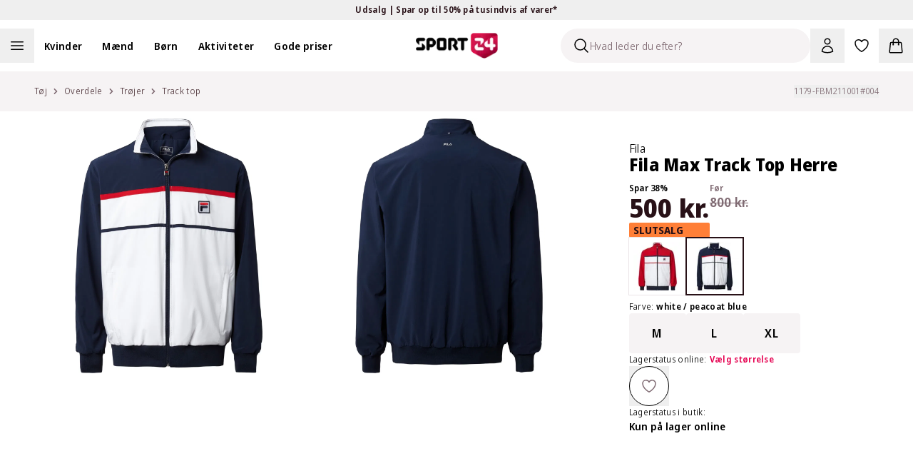

--- FILE ---
content_type: image/svg+xml
request_url: https://images.ctfassets.net/wxr2lhocn0xi/6MmfcYp91clWilD0MvtgYl/23daa90d750c645ef651afbee9559fda/receipt-tax.svg
body_size: 356
content:
<svg width="24" height="24" viewBox="0 0 24 24" fill="none" xmlns="http://www.w3.org/2000/svg">
<path d="M9 14L15 8M9.5 8.5H9.51M14.5 13.5H14.51M19 21V5C19 4.46957 18.7893 3.96086 18.4142 3.58579C18.0391 3.21071 17.5304 3 17 3H7C6.46957 3 5.96086 3.21071 5.58579 3.58579C5.21071 3.96086 5 4.46957 5 5V21L8.5 19L12 21L15.5 19L19 21ZM10 8.5C10 8.63261 9.94732 8.75979 9.85355 8.85355C9.75979 8.94732 9.63261 9 9.5 9C9.36739 9 9.24021 8.94732 9.14645 8.85355C9.05268 8.75979 9 8.63261 9 8.5C9 8.36739 9.05268 8.24021 9.14645 8.14645C9.24021 8.05268 9.36739 8 9.5 8C9.63261 8 9.75979 8.05268 9.85355 8.14645C9.94732 8.24021 10 8.36739 10 8.5ZM15 13.5C15 13.6326 14.9473 13.7598 14.8536 13.8536C14.7598 13.9473 14.6326 14 14.5 14C14.3674 14 14.2402 13.9473 14.1464 13.8536C14.0527 13.7598 14 13.6326 14 13.5C14 13.3674 14.0527 13.2402 14.1464 13.1464C14.2402 13.0527 14.3674 13 14.5 13C14.6326 13 14.7598 13.0527 14.8536 13.1464C14.9473 13.2402 15 13.3674 15 13.5Z" stroke="#111928" stroke-width="2" stroke-linecap="round" stroke-linejoin="round"/>
</svg>
